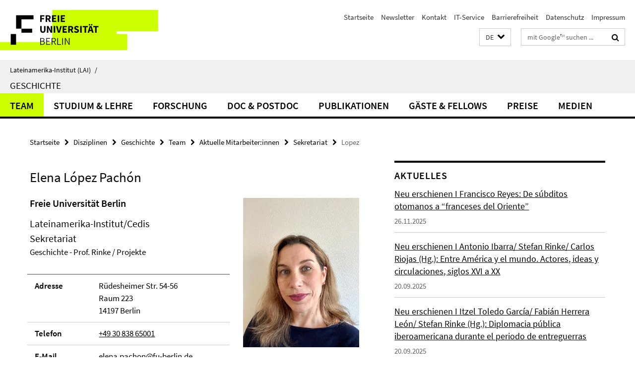

--- FILE ---
content_type: text/html; charset=utf-8
request_url: https://www.lai.fu-berlin.de/disziplinen/geschichte/index.html?comp=navbar&irq=1&pm=0
body_size: 1632
content:
<!-- BEGIN Fragment default/25123017/navbar-wrapper/23229553/1764167924/?013642:1800 -->
<!-- BEGIN Fragment default/25123017/navbar/9d83b38f770e477a032c9cfd7286b21bd65e1230/?010643:86400 -->
<nav class="main-nav-container no-print nocontent" style="display: none;"><div class="container main-nav-container-inner"><div class="main-nav-scroll-buttons" style="display:none"><div id="main-nav-btn-scroll-left" role="button"><div class="fa fa-angle-left"></div></div><div id="main-nav-btn-scroll-right" role="button"><div class="fa fa-angle-right"></div></div></div><div class="main-nav-toggle"><span class="main-nav-toggle-text">Menü</span><span class="main-nav-toggle-icon"><span class="line"></span><span class="line"></span><span class="line"></span></span></div><ul class="main-nav level-1" id="fub-main-nav"><li class="main-nav-item level-1 has-children" data-index="0" data-menu-item-path="/disziplinen/geschichte/team_n" data-menu-shortened="0" id="main-nav-item-team_n"><a class="main-nav-item-link level-1" href="/disziplinen/geschichte/team_n/index.html">Team</a><div class="icon-has-children"><div class="fa fa-angle-right"></div><div class="fa fa-angle-down"></div><div class="fa fa-angle-up"></div></div><div class="container main-nav-parent level-2" style="display:none"><a class="main-nav-item-link level-1" href="/disziplinen/geschichte/team_n/index.html"><span>Zur Übersichtsseite Team</span></a></div><ul class="main-nav level-2"><li class="main-nav-item level-2 has-children" data-menu-item-path="/disziplinen/geschichte/team_n/Mitarbeiter_innen"><a class="main-nav-item-link level-2" href="/disziplinen/geschichte/team_n/Mitarbeiter_innen/index.html">Aktuelle Mitarbeiter:innen</a><div class="icon-has-children"><div class="fa fa-angle-right"></div><div class="fa fa-angle-down"></div><div class="fa fa-angle-up"></div></div><ul class="main-nav level-3"><li class="main-nav-item level-3 " data-menu-item-path="/disziplinen/geschichte/team_n/Mitarbeiter_innen/Professor_innen"><a class="main-nav-item-link level-3" href="/disziplinen/geschichte/team_n/Mitarbeiter_innen/Professor_innen/index.html">Professor:innen</a></li><li class="main-nav-item level-3 " data-menu-item-path="/disziplinen/geschichte/team_n/Mitarbeiter_innen/Wiss_-Mitarbeiter_innen"><a class="main-nav-item-link level-3" href="/disziplinen/geschichte/team_n/Mitarbeiter_innen/Wiss_-Mitarbeiter_innen/index.html">Wissenschaftliche Mitarbeiter:innen</a></li><li class="main-nav-item level-3 " data-menu-item-path="/disziplinen/geschichte/team_n/Mitarbeiter_innen/Sekretariat"><a class="main-nav-item-link level-3" href="/disziplinen/geschichte/team_n/Mitarbeiter_innen/Sekretariat/index.html">Sekretariat</a></li><li class="main-nav-item level-3 " data-menu-item-path="/disziplinen/geschichte/team_n/Mitarbeiter_innen/Studentische-Hilfskraefte"><a class="main-nav-item-link level-3" href="/disziplinen/geschichte/team_n/Mitarbeiter_innen/Studentische-Hilfskraefte/index.html">Studentische Beschäftigte</a></li><li class="main-nav-item level-3 " data-menu-item-path="/disziplinen/geschichte/team_n/Mitarbeiter_innen/Lehrbeauftragte"><a class="main-nav-item-link level-3" href="/disziplinen/geschichte/team_n/Mitarbeiter_innen/Lehrbeauftragte/index.html">Lehrbeauftragte</a></li></ul></li></ul></li><li class="main-nav-item level-1 has-children" data-index="1" data-menu-item-path="/disziplinen/geschichte/lehre" data-menu-shortened="0" id="main-nav-item-lehre"><a class="main-nav-item-link level-1" href="/disziplinen/geschichte/lehre/index.html">Studium &amp; Lehre</a><div class="icon-has-children"><div class="fa fa-angle-right"></div><div class="fa fa-angle-down"></div><div class="fa fa-angle-up"></div></div><div class="container main-nav-parent level-2" style="display:none"><a class="main-nav-item-link level-1" href="/disziplinen/geschichte/lehre/index.html"><span>Zur Übersichtsseite Studium &amp; Lehre</span></a></div><ul class="main-nav level-2"><li class="main-nav-item level-2 " data-menu-item-path="/disziplinen/geschichte/lehre/studiengaenge"><a class="main-nav-item-link level-2" href="/disziplinen/geschichte/lehre/studiengaenge/index.html">Studiengänge</a></li><li class="main-nav-item level-2 " data-menu-item-path="/disziplinen/geschichte/lehre/kurse-und-seminare"><a class="main-nav-item-link level-2" href="/disziplinen/geschichte/lehre/kurse-und-seminare/index.html">Aktuelles Lehrangebot</a></li><li class="main-nav-item level-2 " data-menu-item-path="/disziplinen/geschichte/lehre/ba-ma"><a class="main-nav-item-link level-2" href="/disziplinen/geschichte/lehre/ba-ma/index.html">Abschlussarbeiten</a></li><li class="main-nav-item level-2 " data-menu-item-path="/disziplinen/geschichte/lehre/lehrforschung"><a class="main-nav-item-link level-2" href="/disziplinen/geschichte/lehre/lehrforschung/index.html">Lehrforschung</a></li><li class="main-nav-item level-2 " data-menu-item-path="/disziplinen/geschichte/lehre/weitere-infos"><a class="main-nav-item-link level-2" href="/disziplinen/geschichte/lehre/weitere-infos/index.html">Weiterführende Informationen</a></li></ul></li><li class="main-nav-item level-1" data-index="2" data-menu-item-path="/disziplinen/geschichte/forschung" data-menu-shortened="0" id="main-nav-item-forschung"><a class="main-nav-item-link level-1" href="/disziplinen/geschichte/forschung/index.html">Forschung</a></li><li class="main-nav-item level-1 has-children" data-index="3" data-menu-item-path="/disziplinen/geschichte/promotion_und_postdoc" data-menu-shortened="0" id="main-nav-item-promotion_und_postdoc"><a class="main-nav-item-link level-1" href="/disziplinen/geschichte/promotion_und_postdoc/index.html">Doc &amp; Postdoc</a><div class="icon-has-children"><div class="fa fa-angle-right"></div><div class="fa fa-angle-down"></div><div class="fa fa-angle-up"></div></div><div class="container main-nav-parent level-2" style="display:none"><a class="main-nav-item-link level-1" href="/disziplinen/geschichte/promotion_und_postdoc/index.html"><span>Zur Übersichtsseite Doc &amp; Postdoc</span></a></div><ul class="main-nav level-2"><li class="main-nav-item level-2 " data-menu-item-path="/disziplinen/geschichte/promotion_und_postdoc/abgeschlossene_promotionen"><a class="main-nav-item-link level-2" href="/disziplinen/geschichte/promotion_und_postdoc/abgeschlossene_promotionen/index.html">Abgeschlossene Promotionen</a></li><li class="main-nav-item level-2 " data-menu-item-path="/disziplinen/geschichte/promotion_und_postdoc/promotionsprojekte_n"><a class="main-nav-item-link level-2" href="/disziplinen/geschichte/promotion_und_postdoc/promotionsprojekte_n/index.html">Promotionsprojekte</a></li><li class="main-nav-item level-2 " data-menu-item-path="/disziplinen/geschichte/promotion_und_postdoc/postdocs_und_habilitation1"><a class="main-nav-item-link level-2" href="/disziplinen/geschichte/promotion_und_postdoc/postdocs_und_habilitation1/index.html">Postdoc &amp; Habilitation</a></li><li class="main-nav-item level-2 " data-menu-item-path="/disziplinen/geschichte/promotion_und_postdoc/kolloquium"><a class="main-nav-item-link level-2" href="/disziplinen/geschichte/promotion_und_postdoc/kolloquium/index.html">Forschungskolloquium zur Geschichte Lateinamerikas</a></li><li class="main-nav-item level-2 " data-menu-item-path="/disziplinen/geschichte/promotion_und_postdoc/karrierewege"><a class="main-nav-item-link level-2" href="/disziplinen/geschichte/promotion_und_postdoc/karrierewege/index.html">Karrierewege</a></li></ul></li><li class="main-nav-item level-1 has-children" data-index="4" data-menu-item-path="/disziplinen/geschichte/publikationen" data-menu-shortened="0" id="main-nav-item-publikationen"><a class="main-nav-item-link level-1" href="/disziplinen/geschichte/publikationen/index.html">Publikationen</a><div class="icon-has-children"><div class="fa fa-angle-right"></div><div class="fa fa-angle-down"></div><div class="fa fa-angle-up"></div></div><div class="container main-nav-parent level-2" style="display:none"><a class="main-nav-item-link level-1" href="/disziplinen/geschichte/publikationen/index.html"><span>Zur Übersichtsseite Publikationen</span></a></div><ul class="main-nav level-2"><li class="main-nav-item level-2 " data-menu-item-path="/disziplinen/geschichte/publikationen/monographien_n"><a class="main-nav-item-link level-2" href="/disziplinen/geschichte/publikationen/monographien_n/index.html">Monographien</a></li><li class="main-nav-item level-2 " data-menu-item-path="/disziplinen/geschichte/publikationen/Sammelbaende_n"><a class="main-nav-item-link level-2" href="/disziplinen/geschichte/publikationen/Sammelbaende_n/index.html">Herausgaben</a></li><li class="main-nav-item level-2 " data-menu-item-path="/disziplinen/geschichte/publikationen/Historamericana"><a class="main-nav-item-link level-2" href="/disziplinen/geschichte/publikationen/Historamericana/index.html">Historamericana</a></li></ul></li><li class="main-nav-item level-1 has-children" data-index="5" data-menu-item-path="/disziplinen/geschichte/Gaeste" data-menu-shortened="0" id="main-nav-item-Gaeste"><a class="main-nav-item-link level-1" href="/disziplinen/geschichte/Gaeste/index.html">Gäste &amp; Fellows</a><div class="icon-has-children"><div class="fa fa-angle-right"></div><div class="fa fa-angle-down"></div><div class="fa fa-angle-up"></div></div><div class="container main-nav-parent level-2" style="display:none"><a class="main-nav-item-link level-1" href="/disziplinen/geschichte/Gaeste/index.html"><span>Zur Übersichtsseite Gäste &amp; Fellows</span></a></div><ul class="main-nav level-2"><li class="main-nav-item level-2 " data-menu-item-path="/disziplinen/geschichte/Gaeste/Aktuelle-Aufenthalte"><a class="main-nav-item-link level-2" href="/disziplinen/geschichte/Gaeste/Aktuelle-Aufenthalte/index.html">Aktuelle Aufenthalte</a></li><li class="main-nav-item level-2 " data-menu-item-path="/disziplinen/geschichte/Gaeste/avh"><a class="main-nav-item-link level-2" href="/disziplinen/geschichte/Gaeste/avh/index.html">Humboldtianer:innen</a></li><li class="main-nav-item level-2 " data-menu-item-path="/disziplinen/geschichte/Gaeste/Archiv-der-Gastwiss-neu"><a class="main-nav-item-link level-2" href="/disziplinen/geschichte/Gaeste/Archiv-der-Gastwiss-neu/index.html">Archiv der Gastwissenschaftler:innen und Fellows</a></li><li class="main-nav-item level-2 " data-menu-item-path="/disziplinen/geschichte/Gaeste/Archiv-der-Gastdoktorand_innen"><a class="main-nav-item-link level-2" href="/disziplinen/geschichte/Gaeste/Archiv-der-Gastdoktorand_innen/index.html">Archiv der Gastdoktorand:innen</a></li></ul></li><li class="main-nav-item level-1" data-index="6" data-menu-item-path="/disziplinen/geschichte/auszeichnungen" data-menu-shortened="0" id="main-nav-item-auszeichnungen"><a class="main-nav-item-link level-1" href="/disziplinen/geschichte/auszeichnungen/index.html">Preise</a></li><li class="main-nav-item level-1" data-index="7" data-menu-item-path="/disziplinen/geschichte/medien" data-menu-shortened="0" id="main-nav-item-medien"><a class="main-nav-item-link level-1" href="/disziplinen/geschichte/medien/index.html">Medien</a></li></ul></div><div class="main-nav-flyout-global"><div class="container"></div><button id="main-nav-btn-flyout-close" type="button"><div id="main-nav-btn-flyout-close-container"><i class="fa fa-angle-up"></i></div></button></div></nav><script type="text/javascript">$(document).ready(function () { Luise.Navigation.init(); });</script><!-- END Fragment default/25123017/navbar/9d83b38f770e477a032c9cfd7286b21bd65e1230/?010643:86400 -->
<!-- END Fragment default/25123017/navbar-wrapper/23229553/1764167924/?013642:1800 -->


--- FILE ---
content_type: text/html; charset=utf-8
request_url: https://www.lai.fu-berlin.de/disziplinen/geschichte/news/index.html?irq=1&page=1
body_size: 844
content:
<!-- BEGIN Fragment default/25123017/news-box-wrapper/1/23233443/1758368233/?010835:113 -->
<!-- BEGIN Fragment default/25123017/news-box/1/9ede095fc2ccf729d24cacdf0495196f0511edd9/?020643:3600 -->
<a href="/disziplinen/geschichte/news/Historamericana69.html"><div class="box-news-list-v1-element"><p class="box-news-list-v1-title"><span>Neu erschienen I Francisco Reyes: De súbditos otomanos a “franceses del Oriente”</span></p><p class="box-news-list-v1-date">26.11.2025</p></div></a><a href="/disziplinen/geschichte/news/Historamericana68.html"><div class="box-news-list-v1-element"><p class="box-news-list-v1-title"><span>Neu erschienen I Antonio Ibarra/ Stefan Rinke/ Carlos Riojas (Hg.): Entre América y el mundo. Actores, ideas y circulaciones, siglos XVI a XX</span></p><p class="box-news-list-v1-date">20.09.2025</p></div></a><a href="/disziplinen/geschichte/news/Historamericana67.html"><div class="box-news-list-v1-element"><p class="box-news-list-v1-title"><span>Neu erschienen I Itzel Toledo García/ Fabián Herrera León/ Stefan Rinke (Hg.): Diplomacia pública iberoamericana durante el periodo de entreguerras</span></p><p class="box-news-list-v1-date">20.09.2025</p></div></a><div class="cms-box-prev-next-nav box-news-list-v1-nav"><a class="cms-box-prev-next-nav-overview box-news-list-v1-nav-overview" href="/disziplinen/geschichte/news/index.html" rel="contents" role="button" title="Übersicht Aktuelles"><span class="icon-cds icon-cds-overview"></span></a><span class="cms-box-prev-next-nav-arrow-prev disabled box-news-list-v1-nav-arrow-prev" title="zurück blättern"><span class="icon-cds icon-cds-arrow-prev disabled"></span></span><span class="cms-box-prev-next-nav-pagination box-news-list-v1-pagination" title="Seite 1 von insgesamt 7 Seiten"> 1 / 7 </span><span class="cms-box-prev-next-nav-arrow-next box-news-list-v1-nav-arrow-next" data-ajax-url="/disziplinen/geschichte/news/index.html?irq=1&amp;page=2" onclick="Luise.AjaxBoxNavigation.onClick(event, this)" rel="next" role="button" title="weiter blättern"><span class="icon-cds icon-cds-arrow-next"></span></span></div><!-- END Fragment default/25123017/news-box/1/9ede095fc2ccf729d24cacdf0495196f0511edd9/?020643:3600 -->
<!-- END Fragment default/25123017/news-box-wrapper/1/23233443/1758368233/?010835:113 -->


--- FILE ---
content_type: text/html; charset=utf-8
request_url: https://www.lai.fu-berlin.de/disziplinen/geschichte/Termine/index.html?irq=1&page=1
body_size: 825
content:
<!-- BEGIN Fragment default/25123017/events-wrapper/1//23236366/1756739672/?010742:59 -->
<!-- BEGIN Fragment default/25123017/events/1/f362cb68b86c87eec8014b761d20507aca692337/23236366/1756739672/?020643:3600 -->
<!-- BEGIN Fragment default/25123017/events-box-wrapper/1/23236366/1756739672/?010742:59 -->
<!-- BEGIN Fragment default/25123017/events-box/solr/1/f362cb68b86c87eec8014b761d20507aca692337/23236366/1756739672/?020643:3600 -->
<div class="box-event-list-v1-element row"><div class="box-event-list-v1-element-l col-m-4"><span class="box-event-list-v1-date">20.01.</span><span class="box-event-list-v1-time">16:15</span></div><div class="box-event-list-v1-element-r col-m-8"><a href="/disziplinen/geschichte/Termine/coll-brezinova.html" class="box-event-list-title" title="Vortrag I Cultural Embassies? Cuba-Czechoslovakia Soft Power Engagements 1959-1990">Vortrag I Cultural Embassies? Cuba-Czechoslovakia Soft Power Engagements 1959-1990</a></div></div><div class="box-event-list-v1-element row"><div class="box-event-list-v1-element-l col-m-4"><span class="box-event-list-v1-date">27.01.</span><span class="box-event-list-v1-time">16:15</span></div><div class="box-event-list-v1-element-r col-m-8"><a href="/disziplinen/geschichte/Termine/coll-zubizarreta.html" class="box-event-list-title" title="Vortrag I Los cambios culturales y políticos hacia la paz en Argentina e Hispanoamérica (décadas de 1850-1860)">Vortrag I Los cambios culturales y políticos hacia la paz en Argentina e Hispanoamérica (décadas de 1850-1860)</a></div></div><div class="box-event-list-v1-element row"><div class="box-event-list-v1-element-l col-m-4"><span class="box-event-list-v1-date">03.02.</span><span class="box-event-list-v1-time">16:15</span></div><div class="box-event-list-v1-element-r col-m-8"><a href="/disziplinen/geschichte/Termine/coll-garcia-yero-de-la-fuente.html" class="box-event-list-title" title="Vortrag I My Own Past. Afrodescendant Contributions to Cuban Art. Presentación del libro a cargo de Rafael Cardoso">Vortrag I My Own Past. Afrodescendant Contributions to Cuban Art. Presentación del libro a cargo de Rafael Cardoso</a></div></div><div class="cms-box-prev-next-nav box-event-list-v1-nav"><a class="cms-box-prev-next-nav-overview box-event-list-v1-nav-overview" href="/disziplinen/geschichte/Termine/index.html" rel="contents" role="button" title="Übersicht Termine"><span class="icon-cds icon-cds-overview"></span></a><span class="cms-box-prev-next-nav-arrow-prev disabled box-event-list-v1-nav-arrow-prev" title="zurück blättern"><span class="icon-cds icon-cds-arrow-prev disabled"></span></span><span class="cms-box-prev-next-nav-pagination box-event-list-v1-pagination" title="Seite 1 von insgesamt 1 Seiten"> 1 / 1 </span><span class="cms-box-prev-next-nav-arrow-next disabled box-event-list-v1-nav-arrow-next" title="weiter blättern"><span class="icon-cds icon-cds-arrow-next disabled"></span></span></div><!-- END Fragment default/25123017/events-box/solr/1/f362cb68b86c87eec8014b761d20507aca692337/23236366/1756739672/?020643:3600 -->
<!-- END Fragment default/25123017/events-box-wrapper/1/23236366/1756739672/?010742:59 -->
<!-- END Fragment default/25123017/events/1/f362cb68b86c87eec8014b761d20507aca692337/23236366/1756739672/?020643:3600 -->
<!-- END Fragment default/25123017/events-wrapper/1//23236366/1756739672/?010742:59 -->
